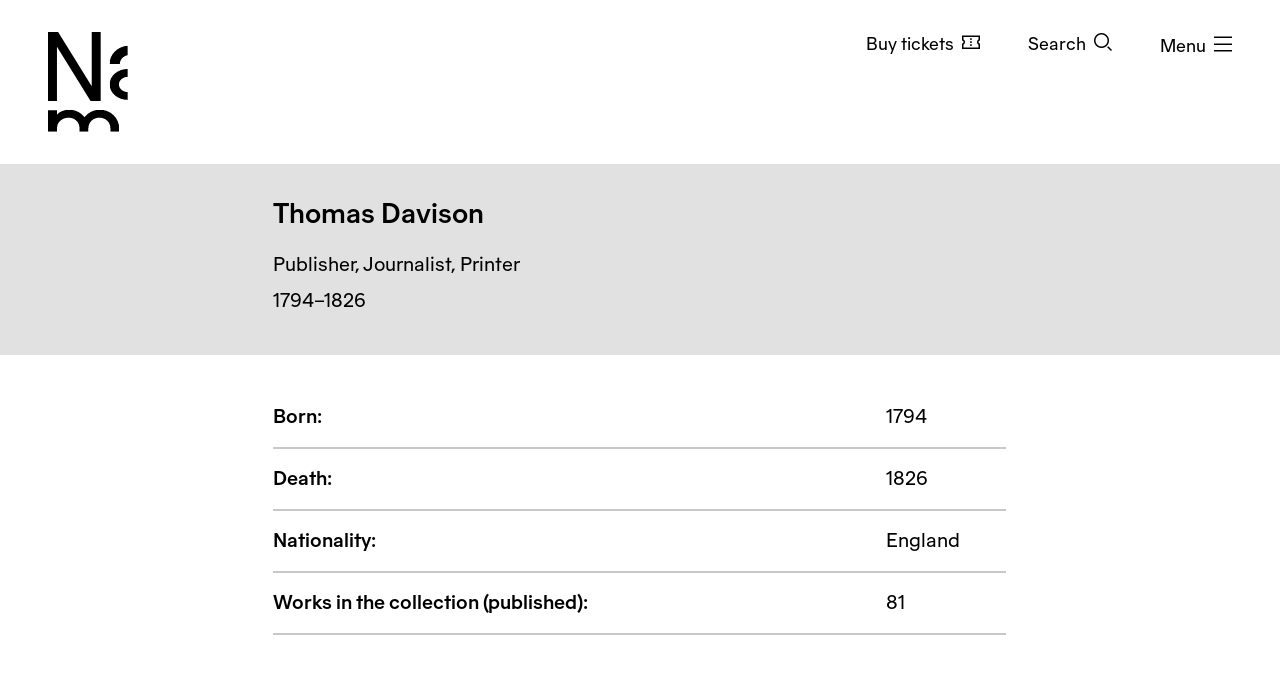

--- FILE ---
content_type: text/html; charset=utf-8
request_url: https://www.nasjonalmuseet.no/en/collection/producer/50501/thomas-davison
body_size: 10062
content:


<!doctype html>
<html prefix="og: http://ogp.me/ns#" class="no-js" lang="en" dir="ltr">
<head>
        <title>Thomas Davison, Publisher, Journalist, Printer &#x2013; Nasjonalmuseet</title>
    <meta http-equiv="Content-type" content="text/html;charset=UTF-8">
    <meta http-equiv="x-ua-compatible" content="ie=edge">
    <meta name="viewport" content="width=device-width, initial-scale=1, shrink-to-fit=no, viewport-fit=cover">

    
<link rel="manifest" href="/manifest.json">

<meta name="application-name" content="Nasjonalmuseet" />
<meta name="apple-mobile-web-app-title" content="Nasjonalmuseet">
<meta name="apple-mobile-web-app-capable" content="yes">

<link href="https://www.nasjonalmuseet.no/Resources/pwa/images/splashscreens/iphone5_splash.png?v=SDFgHdfeerVDF" media="(device-width: 320px) and (device-height: 568px) and (-webkit-device-pixel-ratio: 2)" rel="apple-touch-startup-image" />
<link href="https://www.nasjonalmuseet.no/Resources/pwa/images/splashscreens/iphone6_splash.png?v=SDFgHdfeerVDF" media="(device-width: 375px) and (device-height: 667px) and (-webkit-device-pixel-ratio: 2)" rel="apple-touch-startup-image" />
<link href="https://www.nasjonalmuseet.no/Resources/pwa/images/splashscreens/iphoneplus_splash.png?v=SDFgHdfeerVDF" media="(device-width: 621px) and (device-height: 1104px) and (-webkit-device-pixel-ratio: 3)" rel="apple-touch-startup-image" />
<link href="https://www.nasjonalmuseet.no/Resources/pwa/images/splashscreens/iphonex_splash.png?v=SDFgHdfeerVDF" media="(device-width: 375px) and (device-height: 812px) and (-webkit-device-pixel-ratio: 3)" rel="apple-touch-startup-image" />
<link href="https://www.nasjonalmuseet.no/Resources/pwa/images/splashscreens/iphonexr_splash.png?v=SDFgHdfeerVDF" media="(device-width: 414px) and (device-height: 896px) and (-webkit-device-pixel-ratio: 2)" rel="apple-touch-startup-image" />
<link href="https://www.nasjonalmuseet.no/Resources/pwa/images/splashscreens/iphonexsmax_splash.png?v=SDFgHdfeerVDF" media="(device-width: 414px) and (device-height: 896px) and (-webkit-device-pixel-ratio: 3)" rel="apple-touch-startup-image" />
<link href="https://www.nasjonalmuseet.no/Resources/pwa/images/splashscreens/ipad_splash.png?v=SDFgHdfeerVDF" media="(device-width: 768px) and (device-height: 1024px) and (-webkit-device-pixel-ratio: 2)" rel="apple-touch-startup-image" />
<link href="https://www.nasjonalmuseet.no/Resources/pwa/images/splashscreens/ipadpro1_splash.png?v=SDFgHdfeerVDF" media="(device-width: 834px) and (device-height: 1112px) and (-webkit-device-pixel-ratio: 2)" rel="apple-touch-startup-image" />
<link href="https://www.nasjonalmuseet.no/Resources/pwa/images/splashscreens/ipadpro3_splash.png?v=SDFgHdfeerVDF" media="(device-width: 834px) and (device-height: 1194px) and (-webkit-device-pixel-ratio: 2)" rel="apple-touch-startup-image" />
<link href="https://www.nasjonalmuseet.no/Resources/pwa/images/splashscreens/ipadpro2_splash.png?v=SDFgHdfeerVDF" media="(device-width: 1024px) and (device-height: 1366px) and (-webkit-device-pixel-ratio: 2)" rel="apple-touch-startup-image" />

<link rel="apple-touch-icon" sizes="180x180" href="https://www.nasjonalmuseet.no/museet-favicons/apple-touch-icon.png?v=SDFgHdfeerVDF">
<link rel="icon" type="image/png" sizes="32x32" href="https://www.nasjonalmuseet.no/museet-favicons/favicon-32x32.png?v=SDFgHdfeerVDF">
<link rel="icon" type="image/png" sizes="16x16" href="https://www.nasjonalmuseet.no/museet-favicons/favicon-16x16.png?v=SDFgHdfeerVDF">
<link rel="icon" type="image/png" sizes="128x128" href="https://www.nasjonalmuseet.no/museet-favicons/favicon-128.png?v=SDFgHdfeerVDF" />
<link rel="icon" type="image/png" sizes="196x196" href="https://www.nasjonalmuseet.no/museet-favicons/favicon-196x196.png?v=SDFgHdfeerVDF" />
<link rel="icon" type="image/png" sizes="96x96" href="https://www.nasjonalmuseet.no/museet-favicons/favicon-96x96.png?v=SDFgHdfeerVDF" />
<meta name="apple-mobile-web-app-title" content="Nasjonalmuseet">
<link rel="mask-icon" href="https://www.nasjonalmuseet.no/museet-favicons/safari-pinned-tab.svg" color="#000000">
<meta name="theme-color" content="#FFFFFF">
<meta name="application-name" content="Nasjonalmuseet" />
<meta name="msapplication-TileColor" content="#FFFFFF" />
<meta name="msapplication-TileImage" content="https://www.nasjonalmuseet.no/museet-favicons/mstile-144x144.png?v=SDFgHdfeerVDF" />
<meta name="msapplication-square70x70logo" content="https://www.nasjonalmuseet.no/museet-favicons/mstile-70x70.png?v=SDFgHdfeerVDF" />
<meta name="msapplication-square150x150logo" content="https://www.nasjonalmuseet.no/museet-favicons/mstile-150x150.png?v=SDFgHdfeerVDF" />
<meta name="msapplication-square310x310logo" content="https://www.nasjonalmuseet.no/museet-favicons/mstile-310x310.png?v=SDFgHdfeerVDF" />



            <meta property ="fb:app_id" content="267766993422560" />
            <meta property ="article:author" content="https://www.facebook.com/nasjonalmuseet" />
            <meta property ="article:publisher" content="https://www.facebook.com/nasjonalmuseet" />
            <meta property ="twitter:card" content="summary_large_image" />
            <meta property ="twitter:site" content="Nasjonalmuseet" />
            <meta name ="p:domain_verify" content="41d0f4a046d641f3b281482f10e5b377" />
            <meta name ="google-site-verification" content="9mOlweu3kcBrVnZWr7K_AZrJ1Pgj2X3f2CTVE-cQbiA" />


<meta property="og:url" content="https://www.nasjonalmuseet.no/en/collection/producer/50501" />
<meta property="og:site_name" />
<meta property="og:type" content="article" />

<meta property="og:title" content="Thomas Davison, Publisher, Journalist, Printer &#x2013; Nasjonalmuseet" />
<meta name="twitter:title" content="Thomas Davison, Publisher, Journalist, Printer &#x2013; Nasjonalmuseet" />

<meta property="og:description" content="Thomas Davison, Publisher, Journalist, Printer. 1794&#x2013;1826" />
<meta name="twitter:description" content="Thomas Davison, Publisher, Journalist, Printer. 1794&#x2013;1826" />

<meta name="common-title" content="Thomas Davison" />


        <link rel="alternate" hreflang="en" href="https://www.nasjonalmuseet.no/en/collection/producer/50501" />
        <link rel="alternate" hreflang="no" href="https://www.nasjonalmuseet.no/samlingen/produsent/50501" />

<link rel="alternate" hreflang="x-default" href="https://www.nasjonalmuseet.no/en/collection/producer/50501" />
            <meta name="description" content="Thomas Davison, Publisher, Journalist, Printer. 1794&#x2013;1826" />
            <meta name="keywords" content="Thomas Davison" />


    <script>(function () { if (!('URLSearchParams' in window)) return; var qs = new window.URLSearchParams(window.location.search); if (!qs.get('fbclid')) return; qs.delete('fbclid'); var u = window.location.pathname; u += !!qs.toString().length ? '?' + qs.toString() : ''; window.history.replaceState({}, "", u); window.location.reload(); })(window);</script>
    <script>window.museet = window.museet || {};</script>


<!-- The initial config of Consent Mode -->
<script type="text/javascript">
    window.dataLayer = window.dataLayer || [];
    function gtag() { dataLayer.push(arguments); }
    gtag('consent', 'default', {
        ad_storage: 'denied',
        analytics_storage: 'denied',
        functionality_storage: 'denied',
        personalization_storage: 'denied',
        ad_user_data: 'denied',
        ad_personalization: 'denied',
        security_storage: 'granted',
        wait_for_update: 1500,
    });

    gtag('set', 'ads_data_redaction', true);
</script>

<script id="CookieConsent"
        src="https://policy.app.cookieinformation.com/uc.js"
        data-culture="EN"
        type="text/javascript"
        data-gcm-version="2.0">
</script>
<script>(function(w,d,s,l,i){w[l]=w[l]||[];w[l].push({'gtm.start':new Date().getTime(),event:'gtm.js'});var f=d.getElementsByTagName(s)[0],j=d.createElement(s),dl=l!='dataLayer'?'&l='+l:'';j.async=true;j.src='https://www.googletagmanager.com/gtm.js?id='+i+dl;f.parentNode.insertBefore(j,f);})(window,document,'script','dataLayer','GTM-5NH9F2C');</script>

<script>(function(w,d,s,l,i){w[l]=w[l]||[];w[l].push({'gtm.start':
new Date().getTime(),event:'gtm.js'});var f=d.getElementsByTagName(s)[0],
j=d.createElement(s),dl=l!='dataLayer'?'&l='+l:'';j.async=true;j.src=
'https://www.googletagmanager.com/gtm.js?id='+i+dl;f.parentNode.insertBefore(j,f);
})(window,document,'script','dataLayer','GTM-PW6S4P');</script>

<script type="text/javascript" id="hs-script-loader" async defer src="//js.hs-scripts.com/5017862.js"></script>
        <link rel="stylesheet" href="/dist/museet-light.68fff4b8f677a395.css" />

    
    


    
    
        <script type="application/ld+json">
            {
  "@context": "https://schema.org",
  "@type": "Person",
  "name": "Thomas Davison",
  "birthDate": "1794",
  "deathDate": "1826",
  "nationality": "England",
  "url": "https://www.nasjonalmuseet.no/en/collection/producer/50501/thomas-davison",
  "jobTitle": "Publisher, Journalist, Printer"
}
        </script>


    <script>
!function(T,l,y){var S=T.location,k="script",D="instrumentationKey",C="ingestionendpoint",I="disableExceptionTracking",E="ai.device.",b="toLowerCase",w="crossOrigin",N="POST",e="appInsightsSDK",t=y.name||"appInsights";(y.name||T[e])&&(T[e]=t);var n=T[t]||function(d){var g=!1,f=!1,m={initialize:!0,queue:[],sv:"5",version:2,config:d};function v(e,t){var n={},a="Browser";return n[E+"id"]=a[b](),n[E+"type"]=a,n["ai.operation.name"]=S&&S.pathname||"_unknown_",n["ai.internal.sdkVersion"]="javascript:snippet_"+(m.sv||m.version),{time:function(){var e=new Date;function t(e){var t=""+e;return 1===t.length&&(t="0"+t),t}return e.getUTCFullYear()+"-"+t(1+e.getUTCMonth())+"-"+t(e.getUTCDate())+"T"+t(e.getUTCHours())+":"+t(e.getUTCMinutes())+":"+t(e.getUTCSeconds())+"."+((e.getUTCMilliseconds()/1e3).toFixed(3)+"").slice(2,5)+"Z"}(),iKey:e,name:"Microsoft.ApplicationInsights."+e.replace(/-/g,"")+"."+t,sampleRate:100,tags:n,data:{baseData:{ver:2}}}}var h=d.url||y.src;if(h){function a(e){var t,n,a,i,r,o,s,c,u,p,l;g=!0,m.queue=[],f||(f=!0,t=h,s=function(){var e={},t=d.connectionString;if(t)for(var n=t.split(";"),a=0;a<n.length;a++){var i=n[a].split("=");2===i.length&&(e[i[0][b]()]=i[1])}if(!e[C]){var r=e.endpointsuffix,o=r?e.location:null;e[C]="https://"+(o?o+".":"")+"dc."+(r||"services.visualstudio.com")}return e}(),c=s[D]||d[D]||"",u=s[C],p=u?u+"/v2/track":d.endpointUrl,(l=[]).push((n="SDK LOAD Failure: Failed to load Application Insights SDK script (See stack for details)",a=t,i=p,(o=(r=v(c,"Exception")).data).baseType="ExceptionData",o.baseData.exceptions=[{typeName:"SDKLoadFailed",message:n.replace(/\./g,"-"),hasFullStack:!1,stack:n+"\nSnippet failed to load ["+a+"] -- Telemetry is disabled\nHelp Link: https://go.microsoft.com/fwlink/?linkid=2128109\nHost: "+(S&&S.pathname||"_unknown_")+"\nEndpoint: "+i,parsedStack:[]}],r)),l.push(function(e,t,n,a){var i=v(c,"Message"),r=i.data;r.baseType="MessageData";var o=r.baseData;return o.message='AI (Internal): 99 message:"'+("SDK LOAD Failure: Failed to load Application Insights SDK script (See stack for details) ("+n+")").replace(/\"/g,"")+'"',o.properties={endpoint:a},i}(0,0,t,p)),function(e,t){if(JSON){var n=T.fetch;if(n&&!y.useXhr)n(t,{method:N,body:JSON.stringify(e),mode:"cors"});else if(XMLHttpRequest){var a=new XMLHttpRequest;a.open(N,t),a.setRequestHeader("Content-type","application/json"),a.send(JSON.stringify(e))}}}(l,p))}function i(e,t){f||setTimeout(function(){!t&&m.core||a()},500)}var e=function(){var n=l.createElement(k);n.src=h;var e=y[w];return!e&&""!==e||"undefined"==n[w]||(n[w]=e),n.onload=i,n.onerror=a,n.onreadystatechange=function(e,t){"loaded"!==n.readyState&&"complete"!==n.readyState||i(0,t)},n}();y.ld<0?l.getElementsByTagName("head")[0].appendChild(e):setTimeout(function(){l.getElementsByTagName(k)[0].parentNode.appendChild(e)},y.ld||0)}try{m.cookie=l.cookie}catch(p){}function t(e){for(;e.length;)!function(t){m[t]=function(){var e=arguments;g||m.queue.push(function(){m[t].apply(m,e)})}}(e.pop())}var n="track",r="TrackPage",o="TrackEvent";t([n+"Event",n+"PageView",n+"Exception",n+"Trace",n+"DependencyData",n+"Metric",n+"PageViewPerformance","start"+r,"stop"+r,"start"+o,"stop"+o,"addTelemetryInitializer","setAuthenticatedUserContext","clearAuthenticatedUserContext","flush"]),m.SeverityLevel={Verbose:0,Information:1,Warning:2,Error:3,Critical:4};var s=(d.extensionConfig||{}).ApplicationInsightsAnalytics||{};if(!0!==d[I]&&!0!==s[I]){var c="onerror";t(["_"+c]);var u=T[c];T[c]=function(e,t,n,a,i){var r=u&&u(e,t,n,a,i);return!0!==r&&m["_"+c]({message:e,url:t,lineNumber:n,columnNumber:a,error:i}),r},d.autoExceptionInstrumented=!0}return m}(y.cfg);function a(){y.onInit&&y.onInit(n)}(T[t]=n).queue&&0===n.queue.length?(n.queue.push(a),n.trackPageView({})):a()}(window,document,{src: "https://js.monitor.azure.com/scripts/b/ai.2.gbl.min.js", crossOrigin: "anonymous", cfg: {disablePageUnloadEvents: ['unload'], connectionString: 'InstrumentationKey=cc9354e6-e105-4490-8f70-9e6298b78d6b;IngestionEndpoint=https://northeurope-2.in.applicationinsights.azure.com/;LiveEndpoint=https://northeurope.livediagnostics.monitor.azure.com/;ApplicationId=b7fb2bc2-d8a2-414d-bae6-b9d4c3f41e99', disableCookiesUsage: false }});
</script>

    
    
</head>

<!-- PageType: CollectionItemPage (11) --><body onunload="" class="" data-page-type="collection-item" data-page-editing="false" data-page-region="collection" data-page-theme="museet-theme--light" data-header-position="relative" data-header-theme="museet-theme--dark">

    <div id="app">
        <skip-links :="{&quot;title&quot;:&quot;Skip links&quot;,&quot;toMainContent&quot;:&quot;To main content&quot;,&quot;toContactInformation&quot;:&quot;Contact information&quot;}"></skip-links>
        
    <header-menu-new :="{&quot;header&quot;:{&quot;theme&quot;:&quot;None&quot;,&quot;pageTheme&quot;:&quot;light&quot;,&quot;ticketUrl&quot;:&quot;/en/tickets/entry-tickets/&quot;,&quot;texts&quot;:{&quot;navTitle&quot;:&quot;Navigation&quot;,&quot;menuOpen&quot;:&quot;Menu&quot;,&quot;menuClose&quot;:&quot;Close&quot;,&quot;languages&quot;:&quot;Language&quot;,&quot;search&quot;:&quot;Search&quot;,&quot;ticket&quot;:&quot;Buy tickets&quot;,&quot;backToMenu&quot;:&quot;Menu&quot;,&quot;back&quot;:&quot;Back&quot;},&quot;link&quot;:&quot;/en/&quot;},&quot;menu&quot;:{&quot;linkLists&quot;:[[{&quot;url&quot;:&quot;/en/membership/my-membership/&quot;,&quot;text&quot;:&quot;My membership&quot;},{&quot;url&quot;:&quot;/en/membership/&quot;,&quot;text&quot;:&quot;Become a member&quot;}],[{&quot;url&quot;:&quot;/en/stories/&quot;,&quot;text&quot;:&quot;Stories&quot;},{&quot;url&quot;:&quot;/en/visit/library/&quot;,&quot;text&quot;:&quot;Library and archive&quot;},{&quot;url&quot;:&quot;/en/press/&quot;,&quot;text&quot;:&quot;Press&quot;}]],&quot;items&quot;:[{&quot;children&quot;:null,&quot;isActive&quot;:false,&quot;url&quot;:&quot;/en/visit/locations/the-national-museum/&quot;,&quot;text&quot;:&quot;Visit&quot;},{&quot;children&quot;:null,&quot;isActive&quot;:false,&quot;url&quot;:&quot;/en/exhibitions-and-events/&quot;,&quot;text&quot;:&quot;What&#x2019;s on&quot;},{&quot;children&quot;:[{&quot;url&quot;:&quot;/en/collection/&quot;,&quot;text&quot;:&quot;Browse the collection&quot;},{&quot;url&quot;:&quot;/en/collection/producers/&quot;,&quot;text&quot;:&quot;Artists and producers&quot;},{&quot;url&quot;:&quot;/en/collection/exhibitions/&quot;,&quot;text&quot;:&quot;Exhibition archive&quot;},{&quot;url&quot;:&quot;/en/collection/about-the-collection/&quot;,&quot;text&quot;:&quot;About the collection&quot;},{&quot;url&quot;:&quot;/en/about-the-national-museum/collection-management---behind-the-scenes/photo/photo-agency/&quot;,&quot;text&quot;:&quot;Photo agency&quot;},{&quot;url&quot;:&quot;/en/collection/about-the-collection/about-copyright/&quot;,&quot;text&quot;:&quot;About copyright&quot;},{&quot;url&quot;:&quot;/en/collection/my-collection/&quot;,&quot;text&quot;:&quot;My collection&quot;}],&quot;isActive&quot;:false,&quot;url&quot;:&quot;&quot;,&quot;text&quot;:&quot;Collection&quot;},{&quot;children&quot;:[{&quot;url&quot;:&quot;/en/about-the-national-museum/&quot;,&quot;text&quot;:&quot;About the National Museum&quot;},{&quot;url&quot;:&quot;/en/about-the-national-museum/former-locations/&quot;,&quot;text&quot;:&quot;Former locations&quot;},{&quot;url&quot;:&quot;/en/Staff/&quot;,&quot;text&quot;:&quot;Staff&quot;},{&quot;url&quot;:&quot;/en/about-the-national-museum/vacancies/&quot;,&quot;text&quot;:&quot;Vacancies&quot;},{&quot;url&quot;:&quot;/en/visit/book-a-venue/&quot;,&quot;text&quot;:&quot;Book a venue&quot;},{&quot;url&quot;:&quot;/en/about-the-national-museum/partnership/&quot;,&quot;text&quot;:&quot;Partnership&quot;},{&quot;url&quot;:&quot;/en/about-the-national-museum/outgoing-loans/&quot;,&quot;text&quot;:&quot;Outgoing loans&quot;},{&quot;url&quot;:&quot;/en/about-the-national-museum/research-and-development/&quot;,&quot;text&quot;:&quot;Research and development&quot;},{&quot;url&quot;:&quot;/en/about-the-national-museum/collection-management---behind-the-scenes/&quot;,&quot;text&quot;:&quot;Collection management&quot;}],&quot;isActive&quot;:false,&quot;url&quot;:&quot;&quot;,&quot;text&quot;:&quot;About the National Museum&quot;},{&quot;children&quot;:null,&quot;isActive&quot;:false,&quot;url&quot;:&quot;/en/learning/&quot;,&quot;text&quot;:&quot;Learning&quot;},{&quot;children&quot;:null,&quot;isActive&quot;:false,&quot;url&quot;:&quot;/en/shop/&quot;,&quot;text&quot;:&quot;Shop&quot;}],&quot;languages&quot;:{&quot;main&quot;:[{&quot;children&quot;:null,&quot;isActive&quot;:true,&quot;url&quot;:&quot;/en/collection/producer/50501/thomas-davison&quot;,&quot;text&quot;:&quot;en - English&quot;},{&quot;children&quot;:null,&quot;isActive&quot;:false,&quot;url&quot;:&quot;/samlingen/produsent/50501/thomas-davison&quot;,&quot;text&quot;:&quot;no - norsk&quot;}],&quot;other&quot;:[{&quot;url&quot;:&quot;/de/besok/info/besuchen-sie-das-nationalmuseum/&quot;,&quot;text&quot;:&quot;de - Besuchen Sie das Nationalmuseum&quot;},{&quot;url&quot;:&quot;/es/besok/info/visita-el-museo-nacional/&quot;,&quot;text&quot;:&quot;es - Visita el Museo Nacional&quot;},{&quot;url&quot;:&quot;/it/besok/info/visitate-il-museo-nazionale/&quot;,&quot;text&quot;:&quot;it - Visitate il Museo Nazionale&quot;},{&quot;url&quot;:&quot;/pl/besok/info/odwied-muzeum-narodowe/&quot;,&quot;text&quot;:&quot;pl - Odwied&#x17A; Muzeum Narodowe&quot;},{&quot;url&quot;:&quot;/fr/besok/info/visite-du-musee-national/&quot;,&quot;text&quot;:&quot;fr - Visite du Mus&#xE9;e national&quot;},{&quot;url&quot;:&quot;/se-no/besok/info/gallet-nationala-musea/&quot;,&quot;text&quot;:&quot;se-NO - Gallet Nation&#xE1;la musea&quot;},{&quot;url&quot;:&quot;/ja/besok/info/japanese/&quot;,&quot;text&quot;:&quot;ja - &#x56FD;&#x7ACB;&#x7F8E;&#x8853;&#x9928;&#x3078;&#x306E;&#x3054;&#x6765;&#x9928;&quot;},{&quot;url&quot;:&quot;/ko-kr/besok/info/korean/&quot;,&quot;text&quot;:&quot;ko-KR - &#xAD6D;&#xB9BD;&#xBBF8;&#xC220;&#xAD00; &#xBC29;&#xBB38;&quot;},{&quot;url&quot;:&quot;/zh/besok/info/1/&quot;,&quot;text&quot;:&quot;zh - &#x53C2;&#x89C2;&#x56FD;&#x5BB6;&#x535A;&#x7269;&#x9986;&quot;},{&quot;url&quot;:&quot;/so/besok/info/matxafka-qaranka-soo-booqo/&quot;,&quot;text&quot;:&quot;so - Matxafka Qaranka soo Booqo&quot;}]},&quot;openingHours&quot;:{&quot;title&quot;:&quot;Opening hours this week&quot;,&quot;items&quot;:[{&quot;left&quot;:&quot;Sunday, thursday, friday and saturday&quot;,&quot;right&quot;:&quot;10&#x2013;17&quot;,&quot;leftDetail&quot;:null},{&quot;left&quot;:&quot;Monday&quot;,&quot;right&quot;:&quot;Closed&quot;,&quot;leftDetail&quot;:null},{&quot;left&quot;:&quot;Tuesday and wednesday&quot;,&quot;right&quot;:&quot;10&#x2013;20&quot;,&quot;leftDetail&quot;:null}]},&quot;texts&quot;:{&quot;backToMenu&quot;:&quot;Back&quot;,&quot;search&quot;:&quot;Search&quot;,&quot;deleteSearchQuery&quot;:&quot;Clear the search field&quot;,&quot;searchPlaceholder&quot;:&quot;Search&quot;},&quot;search&quot;:[{&quot;text&quot;:&quot;Search the website&quot;,&quot;value&quot;:&quot;Search the website&quot;,&quot;isSelected&quot;:false,&quot;endpoint&quot;:&quot;/en/search/?query=&quot;},{&quot;text&quot;:&quot;Search the collection&quot;,&quot;value&quot;:&quot;Search the collection&quot;,&quot;isSelected&quot;:true,&quot;endpoint&quot;:&quot;/en/collection/search/?query=&quot;},{&quot;text&quot;:&quot;Search the shop&quot;,&quot;value&quot;:&quot;Search the shop&quot;,&quot;isSelected&quot;:false,&quot;endpoint&quot;:&quot;/en/shop/search/?search=&quot;}]}}"></header-menu-new>

        <generic-modal></generic-modal>
        
    <main id="main" tabindex="-1">
        



<article>
    <div class="collection-header">




        <div class="section--collection-header">
            <div class="container">
                <div class="row">
                    <div class="col-lg-8 offset-lg-2">
                            <h1 class="h2">
                                Thomas Davison
                            </h1>
                        <ul class="list--unstyled collection-header__info">
                            <li>
                                <span>Publisher, Journalist, Printer</span>
                            </li>
                            <li>
                                <span>1794&#x2013;1826</span>
                            </li>
                        </ul>
                    </div>
                </div>
            </div>
        </div>
    </div>
    <div class="section--collection-page">

        <div class="container">
            <div class="row">
                <div class="col-lg-8 offset-lg-2">
                    




                </div>
            </div>
        </div>



            <section>
                <div class="container container-fluid--mobile">
                    <div class="row">
                        <div class="col-lg-8 offset-lg-2">
                            <div class="block">
								



    <dl class="list--meta">
            <div>
                <dt>
                    <span>Born:</span>
                </dt>
                <dd>
                        <span>1794</span>
                </dd>
            </div>
            <div>
                <dt>
                    <span>Death:</span>
                </dt>
                <dd>
                        <span>1826</span>
                </dd>
            </div>
            <div>
                <dt>
                    <span>Nationality:</span>
                </dt>
                <dd>
                        <span>England</span>
                </dd>
            </div>
            <div>
                <dt>
                    <span>Works in the collection (published):</span>
                </dt>
                <dd>
                        <span>81</span>
                </dd>
            </div>

    </dl>

                            </div>
                        </div>
                    </div>
                </div>
            </section>

    </div>
        <div class="block-content-list-base">
            

<content-list v-slot="vm"
              :endpoint="'https://www.nasjonalmuseet.no/api/collection/producer/50501/en'"
              :take="12"
              :language="''"
              :initial-result="{&quot;Items&quot;:[{&quot;date&quot;:&quot;Mellom 1800 og 1815 (plate) / etter 1821 (trykk)&quot;,&quot;producers&quot;:&quot;John-William Edy, Thomas Davison, Boydell, J. \u0026 J., Hurst, Robinson \u0026 Co&quot;,&quot;categoryTag&quot;:&quot;Print&quot;,&quot;media&quot;:{&quot;nmId&quot;:&quot;NG.K\u0026H.1979.0056-063&quot;,&quot;title&quot;:&quot;Boydell\u0027s Picturesque Scenery of Norway&quot;,&quot;producer&quot;:&quot;John-William Edy, Thomas Davison, Boydell, J. \u0026 J., Hurst, Robinson \u0026 Co&quot;,&quot;iiifImageUrlTemplate&quot;:&quot;https://ms01.nasjonalmuseet.no/iip/?iiif=/tif/{0}/full/{1},{2}/0/default.jpg&quot;,&quot;images&quot;:[{&quot;dimensions&quot;:{&quot;width&quot;:&quot;3000&quot;,&quot;height&quot;:&quot;2463&quot;},&quot;originalFile&quot;:&quot;66287.tif&quot;,&quot;photocredit&quot;:[&quot;Nasjonalmuseet&quot;],&quot;manifestUrl&quot;:&quot;https://ms01.nasjonalmuseet.no/iip/?iiif=/tif/66287.tif/info.json&quot;,&quot;downloadUrl&quot;:&quot;https://ms01.nasjonalmuseet.no/api/objects/download?filename=66287.tif\u0026size=full&quot;,&quot;panorama&quot;:false,&quot;is360&quot;:false,&quot;turntableManifest&quot;:&quot;&quot;}],&quot;copyright&quot;:&quot;&quot;},&quot;relationshipType&quot;:0,&quot;itemType&quot;:10,&quot;heading&quot;:&quot;Boydell\u0027s Picturesque Scenery of Norway&quot;,&quot;url&quot;:&quot;/en/collection/object/NG.K_H.1979.0056-063&quot;,&quot;headingLevel&quot;:3,&quot;showFullscreenImageButton&quot;:true,&quot;wrapItemInLink&quot;:false,&quot;key&quot;:&quot;NG.K_H.1979.0056-063&quot;,&quot;contentTypeID&quot;:0},{&quot;date&quot;:&quot;Mellom 1800 og 1812 (plate) / antagelig 1812 (trykk)&quot;,&quot;producers&quot;:&quot;John-William Edy, Thomas Davison, Boydell, J. \u0026 J., Hurst, Robinson \u0026 Co&quot;,&quot;categoryTag&quot;:&quot;Print&quot;,&quot;media&quot;:{&quot;nmId&quot;:&quot;NG.K\u0026H.1979.0056-013&quot;,&quot;title&quot;:&quot;Boydell\u0027s Picturesque Scenery of Norway&quot;,&quot;producer&quot;:&quot;John-William Edy, Thomas Davison, Boydell, J. \u0026 J., Hurst, Robinson \u0026 Co&quot;,&quot;iiifImageUrlTemplate&quot;:&quot;https://ms01.nasjonalmuseet.no/iip/?iiif=/tif/{0}/full/{1},{2}/0/default.jpg&quot;,&quot;images&quot;:[{&quot;dimensions&quot;:{&quot;width&quot;:&quot;3000&quot;,&quot;height&quot;:&quot;2382&quot;},&quot;originalFile&quot;:&quot;66176.tif&quot;,&quot;photocredit&quot;:[&quot;Nasjonalmuseet&quot;],&quot;manifestUrl&quot;:&quot;https://ms01.nasjonalmuseet.no/iip/?iiif=/tif/66176.tif/info.json&quot;,&quot;downloadUrl&quot;:&quot;https://ms01.nasjonalmuseet.no/api/objects/download?filename=66176.tif\u0026size=full&quot;,&quot;panorama&quot;:false,&quot;is360&quot;:false,&quot;turntableManifest&quot;:&quot;&quot;}],&quot;copyright&quot;:&quot;&quot;},&quot;relationshipType&quot;:0,&quot;itemType&quot;:10,&quot;heading&quot;:&quot;Boydell\u0027s Picturesque Scenery of Norway&quot;,&quot;url&quot;:&quot;/en/collection/object/NG.K_H.1979.0056-013&quot;,&quot;headingLevel&quot;:3,&quot;showFullscreenImageButton&quot;:true,&quot;wrapItemInLink&quot;:false,&quot;key&quot;:&quot;NG.K_H.1979.0056-013&quot;,&quot;contentTypeID&quot;:0},{&quot;date&quot;:&quot;Mellom 1800 og 1815 (plate) / mellom 1815 og 1820 (trykk)&quot;,&quot;producers&quot;:&quot;John-William Edy, Thomas Davison, Boydell, J. \u0026 J., Hurst, Robinson \u0026 Co&quot;,&quot;categoryTag&quot;:&quot;Print&quot;,&quot;media&quot;:{&quot;nmId&quot;:&quot;NG.K\u0026H.1979.0056-055&quot;,&quot;title&quot;:&quot;Boydell\u0027s Picturesque Scenery of Norway&quot;,&quot;producer&quot;:&quot;John-William Edy, Thomas Davison, Boydell, J. \u0026 J., Hurst, Robinson \u0026 Co&quot;,&quot;iiifImageUrlTemplate&quot;:&quot;https://ms01.nasjonalmuseet.no/iip/?iiif=/tif/{0}/full/{1},{2}/0/default.jpg&quot;,&quot;images&quot;:[{&quot;dimensions&quot;:{&quot;width&quot;:&quot;3000&quot;,&quot;height&quot;:&quot;2439&quot;},&quot;originalFile&quot;:&quot;66279.tif&quot;,&quot;photocredit&quot;:[&quot;Nasjonalmuseet&quot;],&quot;manifestUrl&quot;:&quot;https://ms01.nasjonalmuseet.no/iip/?iiif=/tif/66279.tif/info.json&quot;,&quot;downloadUrl&quot;:&quot;https://ms01.nasjonalmuseet.no/api/objects/download?filename=66279.tif\u0026size=full&quot;,&quot;panorama&quot;:false,&quot;is360&quot;:false,&quot;turntableManifest&quot;:&quot;&quot;}],&quot;copyright&quot;:&quot;&quot;},&quot;relationshipType&quot;:0,&quot;itemType&quot;:10,&quot;heading&quot;:&quot;Boydell\u0027s Picturesque Scenery of Norway&quot;,&quot;url&quot;:&quot;/en/collection/object/NG.K_H.1979.0056-055&quot;,&quot;headingLevel&quot;:3,&quot;showFullscreenImageButton&quot;:true,&quot;wrapItemInLink&quot;:false,&quot;key&quot;:&quot;NG.K_H.1979.0056-055&quot;,&quot;contentTypeID&quot;:0},{&quot;date&quot;:&quot;Mellom 1800 og 1812 (plate) / antagelig 1812 (trykk)&quot;,&quot;producers&quot;:&quot;John-William Edy, Thomas Davison, Boydell, J. \u0026 J., Hurst, Robinson \u0026 Co&quot;,&quot;categoryTag&quot;:&quot;Print&quot;,&quot;media&quot;:{&quot;nmId&quot;:&quot;NG.K\u0026H.1979.0056-017&quot;,&quot;title&quot;:&quot;Boydell\u0027s Picturesque Scenery of Norway&quot;,&quot;producer&quot;:&quot;John-William Edy, Thomas Davison, Boydell, J. \u0026 J., Hurst, Robinson \u0026 Co&quot;,&quot;iiifImageUrlTemplate&quot;:&quot;https://ms01.nasjonalmuseet.no/iip/?iiif=/tif/{0}/full/{1},{2}/0/default.jpg&quot;,&quot;images&quot;:[{&quot;dimensions&quot;:{&quot;width&quot;:&quot;3000&quot;,&quot;height&quot;:&quot;2335&quot;},&quot;originalFile&quot;:&quot;66180.tif&quot;,&quot;photocredit&quot;:[&quot;Nasjonalmuseet&quot;],&quot;manifestUrl&quot;:&quot;https://ms01.nasjonalmuseet.no/iip/?iiif=/tif/66180.tif/info.json&quot;,&quot;downloadUrl&quot;:&quot;https://ms01.nasjonalmuseet.no/api/objects/download?filename=66180.tif\u0026size=full&quot;,&quot;panorama&quot;:false,&quot;is360&quot;:false,&quot;turntableManifest&quot;:&quot;&quot;}],&quot;copyright&quot;:&quot;&quot;},&quot;relationshipType&quot;:0,&quot;itemType&quot;:10,&quot;heading&quot;:&quot;Boydell\u0027s Picturesque Scenery of Norway&quot;,&quot;url&quot;:&quot;/en/collection/object/NG.K_H.1979.0056-017&quot;,&quot;headingLevel&quot;:3,&quot;showFullscreenImageButton&quot;:true,&quot;wrapItemInLink&quot;:false,&quot;key&quot;:&quot;NG.K_H.1979.0056-017&quot;,&quot;contentTypeID&quot;:0},{&quot;date&quot;:&quot;Mellom 1800 og 1812 (plate) / antagelig 1812 (trykk)&quot;,&quot;producers&quot;:&quot;John-William Edy, Thomas Davison, Boydell, J. \u0026 J., Hurst, Robinson \u0026 Co&quot;,&quot;categoryTag&quot;:&quot;Print&quot;,&quot;media&quot;:{&quot;nmId&quot;:&quot;NG.K\u0026H.1979.0056-016&quot;,&quot;title&quot;:&quot;Boydell\u0027s Picturesque Scenery of Norway&quot;,&quot;producer&quot;:&quot;John-William Edy, Thomas Davison, Boydell, J. \u0026 J., Hurst, Robinson \u0026 Co&quot;,&quot;iiifImageUrlTemplate&quot;:&quot;https://ms01.nasjonalmuseet.no/iip/?iiif=/tif/{0}/full/{1},{2}/0/default.jpg&quot;,&quot;images&quot;:[{&quot;dimensions&quot;:{&quot;width&quot;:&quot;3000&quot;,&quot;height&quot;:&quot;2383&quot;},&quot;originalFile&quot;:&quot;66179.tif&quot;,&quot;photocredit&quot;:[&quot;Nasjonalmuseet&quot;],&quot;manifestUrl&quot;:&quot;https://ms01.nasjonalmuseet.no/iip/?iiif=/tif/66179.tif/info.json&quot;,&quot;downloadUrl&quot;:&quot;https://ms01.nasjonalmuseet.no/api/objects/download?filename=66179.tif\u0026size=full&quot;,&quot;panorama&quot;:false,&quot;is360&quot;:false,&quot;turntableManifest&quot;:&quot;&quot;}],&quot;copyright&quot;:&quot;&quot;},&quot;relationshipType&quot;:0,&quot;itemType&quot;:10,&quot;heading&quot;:&quot;Boydell\u0027s Picturesque Scenery of Norway&quot;,&quot;url&quot;:&quot;/en/collection/object/NG.K_H.1979.0056-016&quot;,&quot;headingLevel&quot;:3,&quot;showFullscreenImageButton&quot;:true,&quot;wrapItemInLink&quot;:false,&quot;key&quot;:&quot;NG.K_H.1979.0056-016&quot;,&quot;contentTypeID&quot;:0},{&quot;date&quot;:&quot;Mellom 1800 og 1811 (plate) / antagelig mellom 1818 og 1820 (trykk)&quot;,&quot;producers&quot;:&quot;John-William Edy, Thomas Davison, Boydell, J. \u0026 J., Hurst, Robinson \u0026 Co&quot;,&quot;categoryTag&quot;:&quot;Print&quot;,&quot;media&quot;:{&quot;nmId&quot;:&quot;NG.K\u0026H.1979.0056-005&quot;,&quot;title&quot;:&quot;Boydell\u0027s Picturesque Scenery of Norway&quot;,&quot;producer&quot;:&quot;John-William Edy, Thomas Davison, Boydell, J. \u0026 J., Hurst, Robinson \u0026 Co&quot;,&quot;iiifImageUrlTemplate&quot;:&quot;https://ms01.nasjonalmuseet.no/iip/?iiif=/tif/{0}/full/{1},{2}/0/default.jpg&quot;,&quot;images&quot;:[{&quot;dimensions&quot;:{&quot;width&quot;:&quot;3000&quot;,&quot;height&quot;:&quot;2369&quot;},&quot;originalFile&quot;:&quot;66168.tif&quot;,&quot;photocredit&quot;:[&quot;Nasjonalmuseet&quot;],&quot;manifestUrl&quot;:&quot;https://ms01.nasjonalmuseet.no/iip/?iiif=/tif/66168.tif/info.json&quot;,&quot;downloadUrl&quot;:&quot;https://ms01.nasjonalmuseet.no/api/objects/download?filename=66168.tif\u0026size=full&quot;,&quot;panorama&quot;:false,&quot;is360&quot;:false,&quot;turntableManifest&quot;:&quot;&quot;}],&quot;copyright&quot;:&quot;&quot;},&quot;relationshipType&quot;:0,&quot;itemType&quot;:10,&quot;heading&quot;:&quot;Boydell\u0027s Picturesque Scenery of Norway&quot;,&quot;url&quot;:&quot;/en/collection/object/NG.K_H.1979.0056-005&quot;,&quot;headingLevel&quot;:3,&quot;showFullscreenImageButton&quot;:true,&quot;wrapItemInLink&quot;:false,&quot;key&quot;:&quot;NG.K_H.1979.0056-005&quot;,&quot;contentTypeID&quot;:0},{&quot;date&quot;:&quot;Mellom 1800 og 1813 (plate) / mellom 1818 og 1820 (trykk)&quot;,&quot;producers&quot;:&quot;John-William Edy, Thomas Davison, Boydell, J. \u0026 J., Hurst, Robinson \u0026 Co&quot;,&quot;categoryTag&quot;:&quot;Print&quot;,&quot;media&quot;:{&quot;nmId&quot;:&quot;NG.K\u0026H.1979.0056-030&quot;,&quot;title&quot;:&quot;Boydell\u0027s Picturesque Scenery of Norway&quot;,&quot;producer&quot;:&quot;John-William Edy, Thomas Davison, Boydell, J. \u0026 J., Hurst, Robinson \u0026 Co&quot;,&quot;iiifImageUrlTemplate&quot;:&quot;https://ms01.nasjonalmuseet.no/iip/?iiif=/tif/{0}/full/{1},{2}/0/default.jpg&quot;,&quot;images&quot;:[{&quot;dimensions&quot;:{&quot;width&quot;:&quot;3000&quot;,&quot;height&quot;:&quot;2338&quot;},&quot;originalFile&quot;:&quot;66193.tif&quot;,&quot;photocredit&quot;:[&quot;Nasjonalmuseet&quot;],&quot;manifestUrl&quot;:&quot;https://ms01.nasjonalmuseet.no/iip/?iiif=/tif/66193.tif/info.json&quot;,&quot;downloadUrl&quot;:&quot;https://ms01.nasjonalmuseet.no/api/objects/download?filename=66193.tif\u0026size=full&quot;,&quot;panorama&quot;:false,&quot;is360&quot;:false,&quot;turntableManifest&quot;:&quot;&quot;}],&quot;copyright&quot;:&quot;&quot;},&quot;relationshipType&quot;:0,&quot;itemType&quot;:10,&quot;heading&quot;:&quot;Boydell\u0027s Picturesque Scenery of Norway&quot;,&quot;url&quot;:&quot;/en/collection/object/NG.K_H.1979.0056-030&quot;,&quot;headingLevel&quot;:3,&quot;showFullscreenImageButton&quot;:true,&quot;wrapItemInLink&quot;:false,&quot;key&quot;:&quot;NG.K_H.1979.0056-030&quot;,&quot;contentTypeID&quot;:0},{&quot;date&quot;:&quot;Mellom 1800 og 1812 (plate) / antagelig 1812 (trykk)&quot;,&quot;producers&quot;:&quot;John-William Edy, Thomas Davison, Boydell, J. \u0026 J., Hurst, Robinson \u0026 Co&quot;,&quot;categoryTag&quot;:&quot;Print&quot;,&quot;media&quot;:{&quot;nmId&quot;:&quot;NG.K\u0026H.1979.0056-018&quot;,&quot;title&quot;:&quot;Boydell\u0027s Picturesque Scenery of Norway&quot;,&quot;producer&quot;:&quot;John-William Edy, Thomas Davison, Boydell, J. \u0026 J., Hurst, Robinson \u0026 Co&quot;,&quot;iiifImageUrlTemplate&quot;:&quot;https://ms01.nasjonalmuseet.no/iip/?iiif=/tif/{0}/full/{1},{2}/0/default.jpg&quot;,&quot;images&quot;:[{&quot;dimensions&quot;:{&quot;width&quot;:&quot;3000&quot;,&quot;height&quot;:&quot;2385&quot;},&quot;originalFile&quot;:&quot;66181.tif&quot;,&quot;photocredit&quot;:[&quot;Nasjonalmuseet&quot;],&quot;manifestUrl&quot;:&quot;https://ms01.nasjonalmuseet.no/iip/?iiif=/tif/66181.tif/info.json&quot;,&quot;downloadUrl&quot;:&quot;https://ms01.nasjonalmuseet.no/api/objects/download?filename=66181.tif\u0026size=full&quot;,&quot;panorama&quot;:false,&quot;is360&quot;:false,&quot;turntableManifest&quot;:&quot;&quot;}],&quot;copyright&quot;:&quot;&quot;},&quot;relationshipType&quot;:0,&quot;itemType&quot;:10,&quot;heading&quot;:&quot;Boydell\u0027s Picturesque Scenery of Norway&quot;,&quot;url&quot;:&quot;/en/collection/object/NG.K_H.1979.0056-018&quot;,&quot;headingLevel&quot;:3,&quot;showFullscreenImageButton&quot;:true,&quot;wrapItemInLink&quot;:false,&quot;key&quot;:&quot;NG.K_H.1979.0056-018&quot;,&quot;contentTypeID&quot;:0},{&quot;date&quot;:&quot;Mellom 1800 og 1811 (plate) / mellom 1818 og 1820 (trykk)&quot;,&quot;producers&quot;:&quot;John-William Edy, Thomas Davison, Boydell, J. \u0026 J., Hurst, Robinson \u0026 Co&quot;,&quot;categoryTag&quot;:&quot;Print&quot;,&quot;media&quot;:{&quot;nmId&quot;:&quot;NG.K\u0026H.1979.0056-003&quot;,&quot;title&quot;:&quot;Boydell\u0027s Picturesque Scenery of Norway&quot;,&quot;producer&quot;:&quot;John-William Edy, Thomas Davison, Boydell, J. \u0026 J., Hurst, Robinson \u0026 Co&quot;,&quot;iiifImageUrlTemplate&quot;:&quot;https://ms01.nasjonalmuseet.no/iip/?iiif=/tif/{0}/full/{1},{2}/0/default.jpg&quot;,&quot;images&quot;:[{&quot;dimensions&quot;:{&quot;width&quot;:&quot;3000&quot;,&quot;height&quot;:&quot;2361&quot;},&quot;originalFile&quot;:&quot;66166.tif&quot;,&quot;photocredit&quot;:[&quot;Nasjonalmuseet&quot;],&quot;manifestUrl&quot;:&quot;https://ms01.nasjonalmuseet.no/iip/?iiif=/tif/66166.tif/info.json&quot;,&quot;downloadUrl&quot;:&quot;https://ms01.nasjonalmuseet.no/api/objects/download?filename=66166.tif\u0026size=full&quot;,&quot;panorama&quot;:false,&quot;is360&quot;:false,&quot;turntableManifest&quot;:&quot;&quot;}],&quot;copyright&quot;:&quot;&quot;},&quot;relationshipType&quot;:0,&quot;itemType&quot;:10,&quot;heading&quot;:&quot;Boydell\u0027s Picturesque Scenery of Norway&quot;,&quot;url&quot;:&quot;/en/collection/object/NG.K_H.1979.0056-003&quot;,&quot;headingLevel&quot;:3,&quot;showFullscreenImageButton&quot;:true,&quot;wrapItemInLink&quot;:false,&quot;key&quot;:&quot;NG.K_H.1979.0056-003&quot;,&quot;contentTypeID&quot;:0},{&quot;date&quot;:&quot;Mellom 1800 og 1814 (plate) / mellom 1814 og 1820 (trykk)&quot;,&quot;producers&quot;:&quot;John-William Edy, Thomas Davison, Boydell, J. \u0026 J., Hurst, Robinson \u0026 Co&quot;,&quot;categoryTag&quot;:&quot;Print&quot;,&quot;media&quot;:{&quot;nmId&quot;:&quot;NG.K\u0026H.1979.0056-050&quot;,&quot;title&quot;:&quot;Boydell\u0027s Picturesque Scenery of Norway&quot;,&quot;producer&quot;:&quot;John-William Edy, Thomas Davison, Boydell, J. \u0026 J., Hurst, Robinson \u0026 Co&quot;,&quot;iiifImageUrlTemplate&quot;:&quot;https://ms01.nasjonalmuseet.no/iip/?iiif=/tif/{0}/full/{1},{2}/0/default.jpg&quot;,&quot;images&quot;:[{&quot;dimensions&quot;:{&quot;width&quot;:&quot;3000&quot;,&quot;height&quot;:&quot;2447&quot;},&quot;originalFile&quot;:&quot;66274.tif&quot;,&quot;photocredit&quot;:[&quot;Nasjonalmuseet&quot;],&quot;manifestUrl&quot;:&quot;https://ms01.nasjonalmuseet.no/iip/?iiif=/tif/66274.tif/info.json&quot;,&quot;downloadUrl&quot;:&quot;https://ms01.nasjonalmuseet.no/api/objects/download?filename=66274.tif\u0026size=full&quot;,&quot;panorama&quot;:false,&quot;is360&quot;:false,&quot;turntableManifest&quot;:&quot;&quot;}],&quot;copyright&quot;:&quot;&quot;},&quot;relationshipType&quot;:0,&quot;itemType&quot;:10,&quot;heading&quot;:&quot;Boydell\u0027s Picturesque Scenery of Norway&quot;,&quot;url&quot;:&quot;/en/collection/object/NG.K_H.1979.0056-050&quot;,&quot;headingLevel&quot;:3,&quot;showFullscreenImageButton&quot;:true,&quot;wrapItemInLink&quot;:false,&quot;key&quot;:&quot;NG.K_H.1979.0056-050&quot;,&quot;contentTypeID&quot;:0},{&quot;date&quot;:&quot;Mellom 1800 og 1814 (plate) / mellom 1814 og 1820 (trykk)&quot;,&quot;producers&quot;:&quot;John-William Edy, Thomas Davison, Boydell, J. \u0026 J., Hurst, Robinson \u0026 Co&quot;,&quot;categoryTag&quot;:&quot;Print&quot;,&quot;media&quot;:{&quot;nmId&quot;:&quot;NG.K\u0026H.1979.0056-043&quot;,&quot;title&quot;:&quot;Boydell\u0027s Picturesque Scenery of Norway&quot;,&quot;producer&quot;:&quot;John-William Edy, Thomas Davison, Boydell, J. \u0026 J., Hurst, Robinson \u0026 Co&quot;,&quot;iiifImageUrlTemplate&quot;:&quot;https://ms01.nasjonalmuseet.no/iip/?iiif=/tif/{0}/full/{1},{2}/0/default.jpg&quot;,&quot;images&quot;:[{&quot;dimensions&quot;:{&quot;width&quot;:&quot;3000&quot;,&quot;height&quot;:&quot;2447&quot;},&quot;originalFile&quot;:&quot;66267.tif&quot;,&quot;photocredit&quot;:[&quot;Nasjonalmuseet&quot;],&quot;manifestUrl&quot;:&quot;https://ms01.nasjonalmuseet.no/iip/?iiif=/tif/66267.tif/info.json&quot;,&quot;downloadUrl&quot;:&quot;https://ms01.nasjonalmuseet.no/api/objects/download?filename=66267.tif\u0026size=full&quot;,&quot;panorama&quot;:false,&quot;is360&quot;:false,&quot;turntableManifest&quot;:&quot;&quot;}],&quot;copyright&quot;:&quot;&quot;},&quot;relationshipType&quot;:0,&quot;itemType&quot;:10,&quot;heading&quot;:&quot;Boydell\u0027s Picturesque Scenery of Norway&quot;,&quot;url&quot;:&quot;/en/collection/object/NG.K_H.1979.0056-043&quot;,&quot;headingLevel&quot;:3,&quot;showFullscreenImageButton&quot;:true,&quot;wrapItemInLink&quot;:false,&quot;key&quot;:&quot;NG.K_H.1979.0056-043&quot;,&quot;contentTypeID&quot;:0},{&quot;date&quot;:&quot;Mellom 1800 og 1814 (plate) / mellom 1814 og 1820 (trykk)&quot;,&quot;producers&quot;:&quot;John-William Edy, Thomas Davison, Boydell, J. \u0026 J., Hurst, Robinson \u0026 Co&quot;,&quot;categoryTag&quot;:&quot;Print&quot;,&quot;media&quot;:{&quot;nmId&quot;:&quot;NG.K\u0026H.1979.0056-041&quot;,&quot;title&quot;:&quot;Boydell\u0027s Picturesque Scenery of Norway&quot;,&quot;producer&quot;:&quot;John-William Edy, Thomas Davison, Boydell, J. \u0026 J., Hurst, Robinson \u0026 Co&quot;,&quot;iiifImageUrlTemplate&quot;:&quot;https://ms01.nasjonalmuseet.no/iip/?iiif=/tif/{0}/full/{1},{2}/0/default.jpg&quot;,&quot;images&quot;:[{&quot;dimensions&quot;:{&quot;width&quot;:&quot;3000&quot;,&quot;height&quot;:&quot;2411&quot;},&quot;originalFile&quot;:&quot;66265.tif&quot;,&quot;photocredit&quot;:[&quot;Nasjonalmuseet&quot;],&quot;manifestUrl&quot;:&quot;https://ms01.nasjonalmuseet.no/iip/?iiif=/tif/66265.tif/info.json&quot;,&quot;downloadUrl&quot;:&quot;https://ms01.nasjonalmuseet.no/api/objects/download?filename=66265.tif\u0026size=full&quot;,&quot;panorama&quot;:false,&quot;is360&quot;:false,&quot;turntableManifest&quot;:&quot;&quot;}],&quot;copyright&quot;:&quot;&quot;},&quot;relationshipType&quot;:0,&quot;itemType&quot;:10,&quot;heading&quot;:&quot;Boydell\u0027s Picturesque Scenery of Norway&quot;,&quot;url&quot;:&quot;/en/collection/object/NG.K_H.1979.0056-041&quot;,&quot;headingLevel&quot;:3,&quot;showFullscreenImageButton&quot;:true,&quot;wrapItemInLink&quot;:false,&quot;key&quot;:&quot;NG.K_H.1979.0056-041&quot;,&quot;contentTypeID&quot;:0}],&quot;NumberOfNextItemsToShow&quot;:69,&quot;totalHits&quot;:81}"
              :default-layout="'masonry'"
              :full-width="true"
              :infinite-scroll="true"
              :number-of-automatic-loads="4"
              :variant="'collection'"
              :component-id="'6a498179-0f18-42cb-9d9e-67a5cd937efe'">
    <div ref="component" class="content-list component" id="6a498179-0f18-42cb-9d9e-67a5cd937efe">

        <div class="collection-container">
            <div>
                    <div class="row">
                        <div class="col-12">
                            <div class="collection-object">
                                <div class="d-flex justify-content-between content-list__header">
                                    <div>
                                        <h2>Explore other works from Thomas Davison:</h2>
                                    </div>

                                </div>

                            </div>
                        </div>
                    </div>
            </div>

            <div class="hidden-no-js">
                <div class="collection-object">
                    <div class="row">
                        <div class="col-12">
                            <div v-show="vm.isInitialized">
                                <transition-group tag="ul"
                                                  class="row list--content-list-items"
                                                  v-on:before-enter="vm.onBeforeResultsEnter"
                                                  v-on:after-enter="vm.onAfterResultsEnter"
                                                  v-on:enter="vm.onResultEnter"
                                                  v-on:before-leave="vm.onBeforeResultsLeave"
                                                  ref="listItems"
                                                  id="listItems_6a498179-0f18-42cb-9d9e-67a5cd937efe"
                                                  :class="(vm.items.length <= 1 ? 'short--list': null)">
                                    <li v-for="(item, index) in vm.items"
                                        :key="item.key || index"
                                        :class="vm.colClass">
                                        <content-list-item :item="item" :items="vm.items" :variant="vm.variant" :index="index"></content-list-item>
                                    </li>
                                </transition-group>
                            </div>
                        </div>
                    </div>
                </div>
                <div class="container">
                    <div class="row">
                        <div class="col-12">
                                <div v-show="vm.scrollInfinite && vm.isLoading" class="museet-loader">
                                    <div class="museet-loader-img">
                                        <img src="/Resources/Images/spinner-black.svg" alt="Søker ..." />
                                    </div>
                                </div>
                                <div class="content-list__footer" ref="footer" id="footer" style="display: none;">
                                    <div v-show="vm.isInitialized && !vm.isLoading && vm.remaining > 0" id="infiniteScrollTrigger" ref="infiniteScrollTrigger"></div>
                                    <div v-if="!vm.scrollInfinite && vm.remaining > 0 && !vm.isLoading" class="d-flex justify-content-center">
                                        <button type="button" class="btn btn--primary btn--wide btn--arrow-down" ref="infiniteScrollButton" @click.prevent="vm.onLoadMoreBtnClick">
                                            Show more
                                        </button>
                                    </div>
                                    <div v-if="vm.isInitialized && !vm.isLoading && vm.remaining === 0 && vm.showAllText" class="d-flex justify-content-center">
                                        <p class="d-inline-block">All results are loaded</p>
                                    </div>
                                </div>
                        </div>
                    </div>
                </div>
            </div>
            <noscript>
                <div class="container">
                    <div class="row">
                                    <div class="col-md-4">
                                        <div class="content-list-item content-list-item--article">
                                            <div class="content-list-item__text">
                                                    <h3>
                                                            <a href="/en/collection/object/NG.K_H.1979.0056-063">Boydell's Picturesque Scenery of Norway</a>
                                                    </h3>
                                            </div>
                                        </div>
                                    </div>
                                    <div class="col-md-4">
                                        <div class="content-list-item content-list-item--article">
                                            <div class="content-list-item__text">
                                                    <h3>
                                                            <a href="/en/collection/object/NG.K_H.1979.0056-013">Boydell's Picturesque Scenery of Norway</a>
                                                    </h3>
                                            </div>
                                        </div>
                                    </div>
                                    <div class="col-md-4">
                                        <div class="content-list-item content-list-item--article">
                                            <div class="content-list-item__text">
                                                    <h3>
                                                            <a href="/en/collection/object/NG.K_H.1979.0056-055">Boydell's Picturesque Scenery of Norway</a>
                                                    </h3>
                                            </div>
                                        </div>
                                    </div>
                                    <div class="col-md-4">
                                        <div class="content-list-item content-list-item--article">
                                            <div class="content-list-item__text">
                                                    <h3>
                                                            <a href="/en/collection/object/NG.K_H.1979.0056-017">Boydell's Picturesque Scenery of Norway</a>
                                                    </h3>
                                            </div>
                                        </div>
                                    </div>
                                    <div class="col-md-4">
                                        <div class="content-list-item content-list-item--article">
                                            <div class="content-list-item__text">
                                                    <h3>
                                                            <a href="/en/collection/object/NG.K_H.1979.0056-016">Boydell's Picturesque Scenery of Norway</a>
                                                    </h3>
                                            </div>
                                        </div>
                                    </div>
                                    <div class="col-md-4">
                                        <div class="content-list-item content-list-item--article">
                                            <div class="content-list-item__text">
                                                    <h3>
                                                            <a href="/en/collection/object/NG.K_H.1979.0056-005">Boydell's Picturesque Scenery of Norway</a>
                                                    </h3>
                                            </div>
                                        </div>
                                    </div>
                                    <div class="col-md-4">
                                        <div class="content-list-item content-list-item--article">
                                            <div class="content-list-item__text">
                                                    <h3>
                                                            <a href="/en/collection/object/NG.K_H.1979.0056-030">Boydell's Picturesque Scenery of Norway</a>
                                                    </h3>
                                            </div>
                                        </div>
                                    </div>
                                    <div class="col-md-4">
                                        <div class="content-list-item content-list-item--article">
                                            <div class="content-list-item__text">
                                                    <h3>
                                                            <a href="/en/collection/object/NG.K_H.1979.0056-018">Boydell's Picturesque Scenery of Norway</a>
                                                    </h3>
                                            </div>
                                        </div>
                                    </div>
                                    <div class="col-md-4">
                                        <div class="content-list-item content-list-item--article">
                                            <div class="content-list-item__text">
                                                    <h3>
                                                            <a href="/en/collection/object/NG.K_H.1979.0056-003">Boydell's Picturesque Scenery of Norway</a>
                                                    </h3>
                                            </div>
                                        </div>
                                    </div>
                                    <div class="col-md-4">
                                        <div class="content-list-item content-list-item--article">
                                            <div class="content-list-item__text">
                                                    <h3>
                                                            <a href="/en/collection/object/NG.K_H.1979.0056-050">Boydell's Picturesque Scenery of Norway</a>
                                                    </h3>
                                            </div>
                                        </div>
                                    </div>
                                    <div class="col-md-4">
                                        <div class="content-list-item content-list-item--article">
                                            <div class="content-list-item__text">
                                                    <h3>
                                                            <a href="/en/collection/object/NG.K_H.1979.0056-043">Boydell's Picturesque Scenery of Norway</a>
                                                    </h3>
                                            </div>
                                        </div>
                                    </div>
                                    <div class="col-md-4">
                                        <div class="content-list-item content-list-item--article">
                                            <div class="content-list-item__text">
                                                    <h3>
                                                            <a href="/en/collection/object/NG.K_H.1979.0056-041">Boydell's Picturesque Scenery of Norway</a>
                                                    </h3>
                                            </div>
                                        </div>
                                    </div>
                    </div>
                </div>
            </noscript>
        </div>
    </div>
</content-list>
        </div>
</article>


    </main>

<modal-window></modal-window>



        <input type="hidden" id="aft" value="CfDJ8PLqWaDid-pCqa6sm4QrlPs20yBKsV7NlEMIFqS4TA9BEsCWi4O4TVPXsISPxXafo4XBX2ikyvR0u327F35XYfnsw0RH6eWKIFfSTnrD2i_xY-RjOkyOS8bn0mXV6WHphtraA8ZJ4ClXicnlPTry9s0" />
        <input type="hidden" id="lng" value="en" />
			<footer-new :="{&quot;lead&quot;:null,&quot;lists&quot;:[{&quot;title&quot;:&quot;Visitor address&quot;,&quot;address&quot;:{&quot;street&quot;:&quot;Brynjulf Bulls plass 3&quot;,&quot;city&quot;:&quot;Oslo&quot;,&quot;zip&quot;:&quot;0250 &quot;},&quot;newsletterButtonText&quot;:null,&quot;links&quot;:[{&quot;text&quot;:&quot;info@nasjonalmuseet.no&quot;,&quot;target&quot;:null,&quot;url&quot;:&quot;mailto:info@nasjonalmuseet.no&quot;,&quot;isExternal&quot;:null},{&quot;text&quot;:&quot;&#x2B;47 21 98 20 00&quot;,&quot;target&quot;:null,&quot;url&quot;:&quot;/om-nasjonalmuseet/styret-organisasjon-og-ansatte/kontaktinformasjon-for-kunder-og-leverandorer/&quot;,&quot;isExternal&quot;:null},{&quot;text&quot;:&quot;About the National Museum&quot;,&quot;target&quot;:null,&quot;url&quot;:&quot;/en/about-the-national-museum/&quot;,&quot;isExternal&quot;:null}]},{&quot;title&quot;:&quot;Opening hours&quot;,&quot;address&quot;:null,&quot;newsletterButtonText&quot;:null,&quot;links&quot;:[{&quot;text&quot;:&quot;The National Museum&quot;,&quot;target&quot;:null,&quot;url&quot;:&quot;/en/visit/locations/the-national-museum/&quot;,&quot;isExternal&quot;:null},{&quot;text&quot;:&quot;The National Museum &#x2013; Architecture&quot;,&quot;target&quot;:null,&quot;url&quot;:&quot;/en/visit/locations/national-museum-architecture/&quot;,&quot;isExternal&quot;:null},{&quot;text&quot;:&quot;Villa Stenersen&quot;,&quot;target&quot;:null,&quot;url&quot;:&quot;/en/visit/locations/villa-stenersen/&quot;,&quot;isExternal&quot;:null},{&quot;text&quot;:&quot;Mellomstasjonen&quot;,&quot;target&quot;:null,&quot;url&quot;:&quot;/en/visit/locations/stationmastershouse/&quot;,&quot;isExternal&quot;:null}]},{&quot;title&quot;:&quot;Shortcuts&quot;,&quot;address&quot;:null,&quot;newsletterButtonText&quot;:null,&quot;links&quot;:[{&quot;text&quot;:&quot;The new National Museum&quot;,&quot;target&quot;:null,&quot;url&quot;:&quot;/en/visit/locations/the-national-museum/the-new-national-museum/&quot;,&quot;isExternal&quot;:null},{&quot;text&quot;:&quot;Vacancies&quot;,&quot;target&quot;:null,&quot;url&quot;:&quot;/en/about-the-national-museum/vacancies/&quot;,&quot;isExternal&quot;:null},{&quot;text&quot;:&quot;Membership&quot;,&quot;target&quot;:null,&quot;url&quot;:&quot;/en/membership/&quot;,&quot;isExternal&quot;:null},{&quot;text&quot;:&quot;Privacy policy&quot;,&quot;target&quot;:null,&quot;url&quot;:&quot;/en/about-the-national-museum/privacy-policy/&quot;,&quot;isExternal&quot;:null},{&quot;text&quot;:&quot;Cookies&quot;,&quot;target&quot;:null,&quot;url&quot;:&quot;javascript:CookieConsent.renew();&quot;,&quot;isExternal&quot;:null}]},{&quot;title&quot;:&quot;Follow us&quot;,&quot;address&quot;:null,&quot;newsletterButtonText&quot;:null,&quot;links&quot;:[{&quot;text&quot;:&quot;Facebook&quot;,&quot;target&quot;:null,&quot;url&quot;:&quot;https://www.facebook.com/nasjonalmuseet/&quot;,&quot;isExternal&quot;:null},{&quot;text&quot;:&quot;Instagram&quot;,&quot;target&quot;:null,&quot;url&quot;:&quot;https://www.instagram.com/nasjonalmuseet/&quot;,&quot;isExternal&quot;:null},{&quot;text&quot;:&quot;YouTube&quot;,&quot;target&quot;:null,&quot;url&quot;:&quot;http://youtube.com/nasjonalmuseet&quot;,&quot;isExternal&quot;:null}]}],&quot;hubspotSignupForm&quot;:null}"></footer-new>
    </div>
        <noscript>
            <div class="no-js--banner">
                <div class="container">
                    <div class="row">
                        <div class="col-sm-12">
                            <p>Your browser has Javascript disabled - you must allow Javascript for the page to be displayed with images and content.</p>
                        </div>
                    </div>
                </div>
            </div>
        </noscript>

    



<script>
    window.museet = window.museet || {};
    window.museet.isIE = "false";
    window.museet.locale = "en";
    window.museet.isDebug = false;
    window.museet.isCollectionPage = true;
    window.museet.sentryDsn = "https://a2112b2b28d76a01ebd47a17af662986@o4509280890519552.ingest.de.sentry.io/4509366145450064";
    window.museet.globalSettings = {
        text: {
            brand: "Nasjonalmuseet",
            addToMyCollectionButtonTitle: "Add to My collection",
            loginButtonTitle: "My profile",
            logoutButtonTitle: "Log out",
            works: "works",
            myCollection: "My collection",
            by: "by",
            close: "Close",
            fullscreenImageTitle: "Fullscreen image",
            zoomIn: "Zoom in",
            zoomOut: "Zoom out",
            next: "Next image",
            previous: "Previous image"
        },
        urls: {
            myCollectionApi: "https://prod-nasjonalmuseet-favorites-api.azurewebsites.net/" + "api",
            myCollectionPage: "/en/collection/my-collection/",
            collectionObjectModule: "object",
            collectionStartPageUrl: "/en/collection/",
            collectionSearchPageUrl: "/en/collection/search/",
            iiifManifestUrl: "https://ms01.nasjonalmuseet.no/iip/?iiif=/tif/{0}/info.json",
            iiifImageUrl: "https://ms01.nasjonalmuseet.no/iip/?iiif=/tif/{0}/full/{1},{2}/0/default.jpg",
            placeHolderListImage: "/Resources/Images/museet-placeholder.svg",
            fbScript: "https://connect.facebook.net/en_US/sdk.js#xfbml=1&amp;version=v6.0&amp;appId=267766993422560&amp;autoLogAppEvents=1",
            fbShareHrefTemplate: "https://www.facebook.com/sharer/sharer.php?u={0}&amp;amp;src=sdkpreparse"
        },
        auth0: {
            clientId: "0O1SAnrBFncJRGjturM94T8KVfOxurs9",
            tenant: "auth.nasjonalmuseet.no",
            configUrl: "https://cdn.eu.auth0.com/",
            redirectUrl: "https://www.nasjonalmuseet.no/authentication/nas-auth0-callback/",
            scope: "openid profile email"
        }
    };
    window.museet.bundles = {
        vue: "/dist/vue-collection.68fff4b8f677a395.js",
        main: "/dist/main.68fff4b8f677a395.js",
        object2vrPlayer: "/dist/vendor/object2vr_player.68fff4b8f677a395.js",
        object2vrSkin: "/dist/vendor/object2vr_skin.68fff4b8f677a395.js"
    };
</script>

<script src="https://cdnjs.cloudflare.com/ajax/libs/jquery/3.4.1/jquery.min.js"></script>


<script src="/dist/critical.68fff4b8f677a395.js"></script>

<script>
    $(document).ready(function () {
        // Find the link within the ".epi-editor.lead" div and apply styles
        $('.epi-editor.lead a').css({
            'font-size': 'inherit',
        });
    });
</script>

<script src="//cdn.auth0.com/js/lock/11.21/lock.min.js"></script>


    
    

</body>
</html>